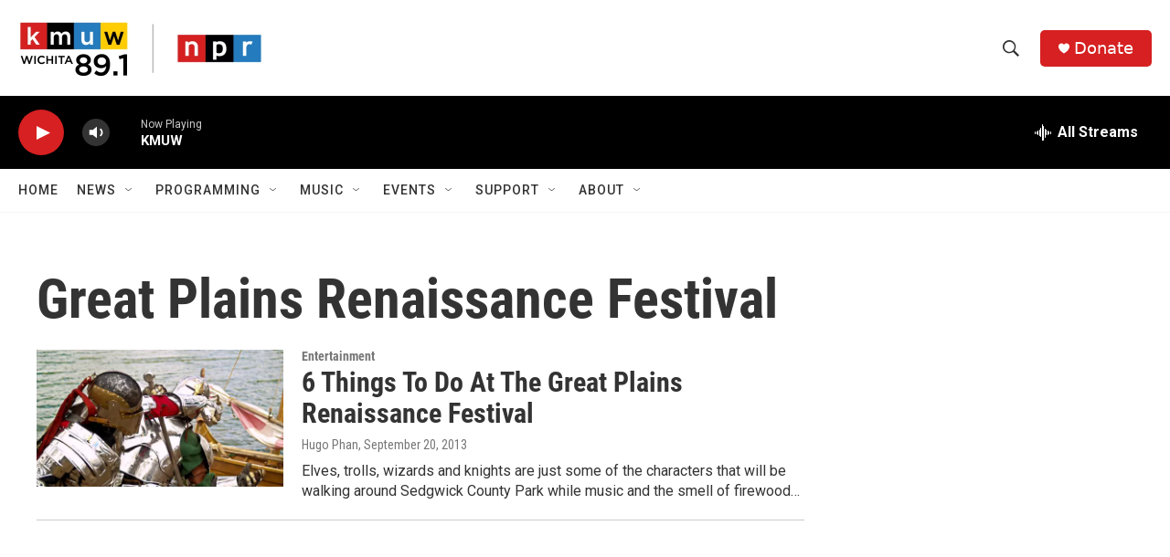

--- FILE ---
content_type: text/html; charset=utf-8
request_url: https://www.google.com/recaptcha/api2/aframe
body_size: 267
content:
<!DOCTYPE HTML><html><head><meta http-equiv="content-type" content="text/html; charset=UTF-8"></head><body><script nonce="7biJwOPnHbJYU4gUyW4W0A">/** Anti-fraud and anti-abuse applications only. See google.com/recaptcha */ try{var clients={'sodar':'https://pagead2.googlesyndication.com/pagead/sodar?'};window.addEventListener("message",function(a){try{if(a.source===window.parent){var b=JSON.parse(a.data);var c=clients[b['id']];if(c){var d=document.createElement('img');d.src=c+b['params']+'&rc='+(localStorage.getItem("rc::a")?sessionStorage.getItem("rc::b"):"");window.document.body.appendChild(d);sessionStorage.setItem("rc::e",parseInt(sessionStorage.getItem("rc::e")||0)+1);localStorage.setItem("rc::h",'1767634436150');}}}catch(b){}});window.parent.postMessage("_grecaptcha_ready", "*");}catch(b){}</script></body></html>